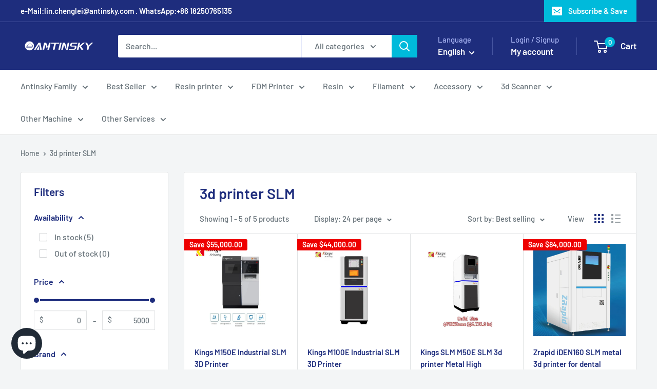

--- FILE ---
content_type: text/javascript
request_url: https://antinsky.com/cdn/shop/t/16/assets/custom.js?v=102476495355921946141718260796
body_size: -728
content:
//# sourceMappingURL=/cdn/shop/t/16/assets/custom.js.map?v=102476495355921946141718260796
